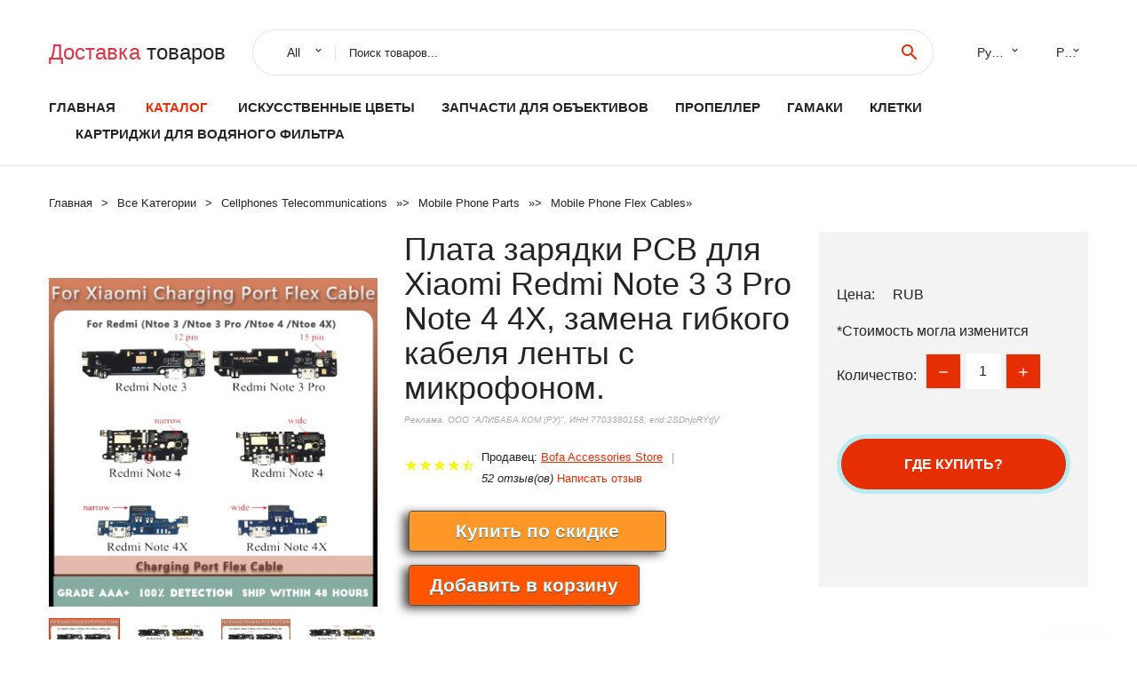

--- FILE ---
content_type: text/html; charset=utf-8
request_url: https://chinatovari24.ru/g8881005003246499313.html
body_size: 8235
content:
  
<!DOCTYPE html>
<html lang="ru">
  <head>
    <title>Плата зарядки PCB для Xiaomi Redmi Note 3 3 Pro Note 4 4X, замена гибкого кабеля ленты с микрофоном.</title>
    <meta name="description" content="Описание1: для Xiaomi Redmi Note3/Redmi Note3 Pro/Redmi Note4/Redmi Note 4X series зарядный порт2: используется для замены неработающего зарядного порта3: функция была протестирована перед отправкой, пожалуйста, будьте уверены4: если полученные">
    <meta name="keywords" content="заказать, цена, отзывы, купить, Плата,зарядки,PCB,для,Xiaomi,Redmi,Note,3,3,Pro,Note,4,4X,,замена,гибкого,кабеля,ленты,с,микрофоном., алиэкспресс, фото"/>
    <link rel="canonical" href="//chinatovari24.ru/g8881005003246499313.html"/>
    <meta property="og:url" content="//chinatovari24.ru/g8881005003246499313.html" />
    <meta property="og:title" content="Плата зарядки PCB для Xiaomi Redmi Note 3 3 Pro Note 4 4X, замена гибкого кабеля ленты с микрофоном." />
    <meta property="og:description" content="Описание1: для Xiaomi Redmi Note3/Redmi Note3 Pro/Redmi Note4/Redmi Note 4X series зарядный порт2: используется для замены неработающего зарядного порта3: функция была протестирована перед отправкой, пожалуйста, будьте уверены4: если полученные" />
    <meta property="og:image" content="//ae04.alicdn.com/kf/Hbaba1bf4a141440a8dde5773fb7c39a6I.jpg" />
    <meta charset="utf-8">
    <meta name="viewport" content="width=device-width, height=device-height, initial-scale=1.0">
    <meta http-equiv="X-UA-Compatible" content="IE=edge">
    <link rel="icon" href="/favicon.ico" type="image/x-icon">
    <link rel="dns-prefetch" href="https://1lc.ru/"/>
    <link rel="preload" href="https://aliexshop.ru/alistyle/fonts/materialdesignicons-webfont.woff2?v=1.4.57" as="font" type="font/woff2" crossorigin>
    <link rel="preload" href="https://aliexshop.ru/alistyle/fonts/MaterialIcons-Regular.woff2" as="font" type="font/woff2" crossorigin>
    <link rel="preload" href="https://aliexshop.ru/alistyle/fonts/fontawesome-webfont.woff2?v=4.7.0" as="font" type="font/woff2" crossorigin>
    <link rel="stylesheet" href="https://aliexshop.ru/alistyle/css/bootstrap.css">
    <link rel="stylesheet" href="https://aliexshop.ru/alistyle/css/style.css">
    <link rel="stylesheet" href="https://aliexshop.ru/alistyle/css/fonts.css">
    <link type="text/css" rel="stylesheet" href="https://aliexshop.ru/shopurbano/css/button.css">
    <link rel="manifest" href="/manifest.json">
    <meta name="robots" content="noarchive"/>
    <meta name="msapplication-TileColor" content="#E62E04">
    <meta name="theme-color" content="#E62E04">
    <style>.ie-panel{display: none;background: #212121;padding: 10px 0;box-shadow: 3px 3px 5px 0 rgba(0,0,0,.3);clear: both;text-align:center;position: relative;z-index: 1;} html.ie-10 .ie-panel, html.lt-ie-10 .ie-panel {display: block;}</style>
    <meta name="google-play-app" content="app-id=com.searchgoods.lexnext">
    <meta name="referrer" content="strict-origin-when-cross-origin" />
    <script src="/startapp.js"></script> 
    </head>
<body>
  
 
    <!-- <div class="preloader"> 
         <div class="preloader-body"> 
        <div class="cssload-container">
          <div class="cssload-speeding-wheel"></div>
        </div>
       </div> 
     </div>-->
    <div class="aliexpress-page">
      <header class="section page-header">
        <!--RD Navbar-->
        <div class="rd-navbar-wrap">
          <nav class="rd-navbar rd-navbar-classic" data-layout="rd-navbar-fixed" data-sm-layout="rd-navbar-fixed" data-md-layout="rd-navbar-fixed" data-lg-layout="rd-navbar-fixed" data-xl-layout="rd-navbar-static" data-xxl-layout="rd-navbar-static" data-md-device-layout="rd-navbar-fixed" data-lg-device-layout="rd-navbar-fixed" data-xl-device-layout="rd-navbar-static" data-xxl-device-layout="rd-navbar-static" data-lg-stick-up-offset="84px" data-xl-stick-up-offset="84px" data-xxl-stick-up-offset="84px" data-lg-stick-up="true" data-xl-stick-up="true" data-xxl-stick-up="true">
            <div class="rd-navbar-collapse-toggle rd-navbar-fixed-element-1" data-rd-navbar-toggle=".rd-navbar-collapse"><span></span></div>
            <div class="rd-navbar-aside-outer">
              <div class="rd-navbar-aside">
                <!--RD Navbar Brand-->
                <div class="rd-navbar-brand">
             <strong style="color: #4d4d4d !important;">
	            <a class="h5" href="/"><span class="text-danger">Доставка </span><span>товаров</span></a>	          </strong>
                </div>
                <div class="rd-navbar-aside-box rd-navbar-collapse">
                  <!--RD Navbar Search-->
                   <div class="rd-navbar-search">
                    <form class="rd-search search-with-select" action="/" target="_blank" method="POST">
                      <select class="form-input" name="type" data-constraints="@Required">
                        <option>All</option>
                      </select>
                      <div class="form-wrap">
                        <label class="form-label" for="rd-navbar-search-form-input">Поиск товаров...</label>
                        <input class="rd-navbar-search-form-input form-input" id="rd-navbar-search-form-input" type="text" name="search-aliexpress">
                        <div class="rd-search-results-live" id="rd-search-results-live"></div>
                      </div>
                      <button class="rd-search-form-submit material-icons-search" type="submit"></button>
                    </form>
                  </div>
                  <ul class="rd-navbar-selects">
                    <li>
                      <select>
                        <option>Русский</option>
                        <option>English</option>
                        <option>Español</option>
                        <option>Français</option>
                      </select>
                    </li>
                    <li>
                      <select>
                        <option>Руб.</option>
                        <option>USD</option>
                        <option>EUR</option>
                      </select>
                    </li>
                  </ul>
                </div>
              </div>
            </div>
            <div class="rd-navbar-main-outer">
              <div class="rd-navbar-main">
                  <nav itemscope itemtype="http://www.schema.org/SiteNavigationElement">
                <div class="rd-navbar-nav-wrap">
                  <!--RD Navbar Brand-->
                  <div class="rd-navbar-brand">
                    <!--Brand--><strong style="color: #4d4d4d !important;">
	            <a class="h5" href="/"><span class="text-danger">Каталог </span><span>товаров</span></a>	          </strong>
                  </div>
                  <ul itemprop="about" itemscope="" itemtype="http://schema.org/ItemList" class="rd-navbar-nav">
                    <li  itemprop="name" class="rd-nav-item"><a class="rd-nav-link" href="/" itemprop="url">Главная</a>
                    </li>
 
                    <li  itemprop="name" class="rd-nav-item active"><a class="rd-nav-link" href="/all-wholesale-products.html" itemprop="url">Каталог</a>
                    </li>
                     
      <li itemprop="name" class="rd-nav-item"><a itemprop="url" class="rd-nav-link" href="/best_goods/202001883.html">Искусственные цветы</a>
      </li><li itemprop="name" class="rd-nav-item"><a itemprop="url" class="rd-nav-link" href="/best_goods/202060951.html">Запчасти для объективов</a>
      </li><li itemprop="name" class="rd-nav-item"><a itemprop="url" class="rd-nav-link" href="/best_goods/202060529.html">Пропеллер</a>
      </li><li itemprop="name" class="rd-nav-item"><a itemprop="url" class="rd-nav-link" href="/best_goods/202000808.html">Гамаки</a>
      </li><li itemprop="name" class="rd-nav-item"><a itemprop="url" class="rd-nav-link" href="/best_goods/202059801.html">Клетки</a>
      </li><li itemprop="name" class="rd-nav-item"><a itemprop="url" class="rd-nav-link" href="/best_goods/202061850.html">Картриджи для водяного фильтра</a>
      </li>
                  </ul>
                </div>
                </nav>
                <!--RD Navbar Panel-->
                <div class="rd-navbar-panel">
                  <!--RD Navbar Toggle-->
                  <button class="rd-navbar-toggle" data-rd-navbar-toggle=".rd-navbar-nav-wrap"><span></span></button>

                </div>
              </div>
            </div>
          </nav>
        </div>
      </header>
      

<!-- Breadcrumbs-->
      <section class="breadcrumbs">
        <div class="container">
          <ul class="breadcrumbs-path" itemscope itemtype="http://schema.org/BreadcrumbList">
            <li itemprop="itemListElement" itemscope itemtype="http://schema.org/ListItem"><a itemprop="item" href="/"><span itemprop="name">Главная</span></a><meta itemprop="position" content="0" /></li>
            <li itemprop="itemListElement" itemscope itemtype="http://schema.org/ListItem"><a itemprop="item" href="/all-wholesale-products.html"><span itemprop="name">Все Kатегории</span></a><meta itemprop="position" content="1" /></li>
            <li itemprop="itemListElement" itemscope itemtype="http://schema.org/ListItem"><a href="/best_goods/202000054.html" title="Cellphones  Telecommunications" itemprop="item"><span itemprop="name">Cellphones  Telecommunications</span></a><meta itemprop="position" content="2"></li>  » <li itemprop="itemListElement" itemscope itemtype="http://schema.org/ListItem"><a href="/best_goods/202040641.html" title="Mobile Phone Parts" itemprop="item"><span itemprop="name">Mobile Phone Parts</span></a><meta itemprop="position" content="3"></li>  » <li itemprop="itemListElement" itemscope itemtype="http://schema.org/ListItem"><a href="/best_goods/202001217.html" title="Mobile Phone Flex Cables" itemprop="item"><span itemprop="name">Mobile Phone Flex Cables</span></a><meta itemprop="position" content="4"></li>  » 
          </ul>
        </div>
      </section>
  <!-- Single Product-->
      <section class="section product-single-section bg-default" itemscope itemtype="http://schema.org/Product">
        <div class="container">
          <div class="row row-30 align-items-xl-center">
            <div class="col-xl-4 col-lg-5 col-md-8" itemscope itemtype="http://schema.org/ImageObject"> 
              <!-- Slick Carousel-->
              <div class="slick-slider carousel-parent" data-loop="false" data-dots="false" data-swipe="true" data-items="1" data-child="#child-carousel" data-for="#child-carousel" >
                <div class="item"><a title="Плата зарядки PCB для Xiaomi Redmi Note 3 3 Pro Note 4 4X, замена гибкого кабеля ленты с микрофоном." onclick="window.open('/image-zoom-1005003246499313')" target="_blank" rel="nofollow" class="ui-image-viewer-thumb-frame"><img itemprop="contentUrl" src="//ae04.alicdn.com/kf/Hbaba1bf4a141440a8dde5773fb7c39a6I.jpg" alt="Плата зарядки PCB для Xiaomi Redmi Note 3 3 Pro Note 4 4X, замена гибкого кабеля ленты с микрофоном." width="510" height="523"/></a>
                </div>
                <div class="item"><img src="//ae04.alicdn.com/kf/Hbaba1bf4a141440a8dde5773fb7c39a6I.jpg" alt="Плата зарядки PCB для Xiaomi Redmi Note 3 3 Pro Note 4 4X, замена гибкого кабеля ленты с микрофоном." width="510" height="523" itemprop="image"/></div><div class="item"><img src="//ae04.alicdn.com/kf/H9f3a895269b3442281bf4f3bc71b207cC.jpg" alt="Плата зарядки PCB для Xiaomi Redmi Note 3 3 Pro Note 4 4X, замена гибкого кабеля ленты с микрофоном." width="510" height="523" itemprop="image"/></div><div class="item"><img src="//ae04.alicdn.com/kf/Hbaba1bf4a141440a8dde5773fb7c39a6I.jpg" alt="Плата зарядки PCB для Xiaomi Redmi Note 3 3 Pro Note 4 4X, замена гибкого кабеля ленты с микрофоном." width="510" height="523" itemprop="image"/></div><div class="item"><img src="//ae04.alicdn.com/kf/H9f3a895269b3442281bf4f3bc71b207cC.jpg" alt="Плата зарядки PCB для Xiaomi Redmi Note 3 3 Pro Note 4 4X, замена гибкого кабеля ленты с микрофоном." width="510" height="523" itemprop="image"/></div>
             </div>
                
                <div class="slick-slider carousel-child" id="child-carousel" data-for=".carousel-parent" data-loop="false" data-dots="false" data-swipe="true" data-items="4" data-sm-items="4" data-md-items="4" data-lg-items="4" data-xl-items="4" data-xxl-items="4">
                <div class="item"><img src="//ae04.alicdn.com/kf/Hbaba1bf4a141440a8dde5773fb7c39a6I.jpg" alt="Плата зарядки PCB для Xiaomi Redmi Note 3 3 Pro Note 4 4X, замена гибкого кабеля ленты с микрофоном." width="510" height="523" itemprop="image"/></div><div class="item"><img src="//ae04.alicdn.com/kf/H9f3a895269b3442281bf4f3bc71b207cC.jpg" alt="Плата зарядки PCB для Xiaomi Redmi Note 3 3 Pro Note 4 4X, замена гибкого кабеля ленты с микрофоном." width="510" height="523" itemprop="image"/></div><div class="item"><img src="//ae04.alicdn.com/kf/Hbaba1bf4a141440a8dde5773fb7c39a6I.jpg" alt="Плата зарядки PCB для Xiaomi Redmi Note 3 3 Pro Note 4 4X, замена гибкого кабеля ленты с микрофоном." width="510" height="523" itemprop="image"/></div><div class="item"><img src="//ae04.alicdn.com/kf/H9f3a895269b3442281bf4f3bc71b207cC.jpg" alt="Плата зарядки PCB для Xiaomi Redmi Note 3 3 Pro Note 4 4X, замена гибкого кабеля ленты с микрофоном." width="510" height="523" itemprop="image"/></div>
                </div>    
            </div>
            <div class="col-xl-8 col-lg-7" itemprop="offers" itemscope itemtype="http://schema.org/Offer"> 
              <div class="row row-30"> 
                <div class="col-xl-7 col-lg-12 col-md-6"> 
                  <h1 itemprop="name" class="h4 product-single-title">Плата зарядки PCB для Xiaomi Redmi Note 3 3 Pro Note 4 4X, замена гибкого кабеля ленты с микрофоном.</h1>
                  <span class="erid"></span>
                  <div class="product-rating-wrap">
                    <ul class="product-rating">
                      <li>
                        <div class="icon product-rating-icon material-icons-star"></div>
                      </li>
                      <li>
                        <div class="icon product-rating-icon material-icons-star"></div>
                      </li>
                      <li>
                        <div class="icon product-rating-icon material-icons-star"></div>
                      </li>
                      <li>
                        <div class="icon product-rating-icon material-icons-star"></div>
                      </li>
                      <li>
                        <div class="icon product-rating-icon material-icons-star_half"></div>
                      </li>
                    </ul>
                    <ul class="product-rating-list">
                      <li>Продавец: <u><a href="/m_aliexpress_Bofa+Accessories+Store">Bofa Accessories Store</a></u> </li>
                      <li><i>52 отзыв(ов)</i> <a href="#comm">Написать отзыв</a></li>
                    </ul>
                  </div>
  
                  <div class="product-single-size-wrap">
                  <span idx="1005003246499313" title="Купить"></span>
                  </div>
                  
                  <div class="product-single-share"> 
                    <hr />
                    <a class="new" href=""></a>
                    <br />
                    <div id="888"></div>
                    <script type="text/javascript" src="https://vk.com/js/api/openapi.js?162"></script>
                    <div id="vk_subscribe"></div>
                    <script type="text/javascript">
                    VK.Widgets.Subscribe("vk_subscribe", {soft: 1}, -129528158);
                    </script>
                    <p>Сохраните в закладки:</p> 
 
                    <ul class="product-single-share-list">
                     <div class="ya-share2" data-services="collections,vkontakte,facebook,odnoklassniki,moimir,twitter,whatsapp,skype,telegram" ></div>
                    </ul> </div>
                </div>
                <div class="col-xl-5 col-lg-12 col-md-6">
                  <div class="product-single-cart-box">
                    <div class="product-single-cart-pricing"><span>Цена:</span><span class="h4 product-single-cart-price" itemprop="price"></span><span itemprop="priceCurrency">RUB</span></div>
                    <div class="product-single-cart-saving"><span>*Стоимость могла изменится</span></div>
                    <div class="product-single-cart-quantity">
                      <p>Количество:</p>
                      <div class="stepper-modern">
                        <input type="number" data-zeros="true" value="1" min="1" max="100">
                      </div>
                    </div>
                    <span idv="1005003246499313" title="Заказать"></span>
                     
                   <ul class="product-single-cart-list">

                    </ul><br />
                     <a class="newuser" href=""></a>
                  </div>
                </div>
              </div>
            </div>
          </div>
          <script type="application/ld+json">
  [{"@context": "https://schema.org/",
  "@type": "Product",
  "name": "Плата зарядки PCB для Xiaomi Redmi Note 3 3 Pro Note 4 4X, замена гибкого кабеля ленты с микрофоном.",
  "image": "//ae04.alicdn.com/kf/Hbaba1bf4a141440a8dde5773fb7c39a6I.jpg",
  "brand": "Bofa Accessories Store",
    "offers": {
    "@type": "Offer",
    "availability": "https://schema.org/InStock",
    "priceCurrency": "RUB",
    "price": "",
    "url":"//chinatovari24.ru/g8881005003246499313.html"
  },
  "review":[  ]}
     ]
</script>
          <a class="review" href="#"></a>
           <!-- We Recommended-->
     <section class="section section-md bg-default">
        <div class="container">
          <div class="text-center">
            <p class="h4">Новое поступление</p>
          </div>
          <!-- Owl Carousel-->
          <div class="owl-carousel" data-items="1" data-sm-items="2" data-md-items="3" data-xl-items="5" data-xxl-items="6" data-margin="30" data-xxl-margin="40" data-mouse-drag="false" data-loop="false" data-autoplay="false" data-owl="{&quot;dots&quot;:true}">
          <article class="product-classic">
              <div class="product-classic-head">
                <a href="/g8884001323459521.html"><figure class="product-classic-figure"><img class="lazy" data-src="//ae04.alicdn.com/kf/H0f1f9234f56d4168b7a00aae852dfabep.jpg" alt="Оригинальный разъем для зарядки, плата-разъем для Google Pixel L XL, док-станция с портом USB для зарядки и гибким микрофонным кабелем, запасные части." width="174" height="199"/>
                </figure></a>
              </div>
              <div class="product-classic-body">
                <h4 style="font-size:1.1em;">Оригинальный разъем для зарядки, плата-разъем для Google Pixel L XL, док-станция с портом USB для зарядки и гибким микрофонным кабелем, запасные части.</h4>
                <div class="product-classic-pricing">
                  <div class="product-classic-price">1006.96</div>
                </div>
              </div>
            </article>
            <article class="product-classic">
              <div class="product-classic-head">
                <a href="/g8881005002587066012.html"><figure class="product-classic-figure"><img class="lazy" data-src="//ae04.alicdn.com/kf/H934cedae41954d30b57760a0611a5629L.jpg" alt="Основная плата для замены шлейфа ЖК-экрана на Oneplus 7 Pro." width="174" height="199"/>
                </figure></a>
              </div>
              <div class="product-classic-body">
                <h4 style="font-size:1.1em;">Основная плата для замены шлейфа ЖК-экрана на Oneplus 7 Pro.</h4>
                <div class="product-classic-pricing">
                  <div class="product-classic-price">257.48</div>
                </div>
              </div>
            </article>
            <article class="product-classic">
              <div class="product-classic-head">
                <a href="/g8884001279125082.html"><figure class="product-classic-figure"><img class="lazy" data-src="//ae04.alicdn.com/kf/H980e94e6c49145eb821eaf106a16b8f7o.jpg" alt="Динамик-зуммер-рингтон для Oppo F9 Pro, зуммер-звонок, громкий модуль, запасная часть для ремонта." width="174" height="199"/>
                </figure></a>
              </div>
              <div class="product-classic-body">
                <h4 style="font-size:1.1em;">Динамик-зуммер-рингтон для Oppo F9 Pro, зуммер-звонок, громкий модуль, запасная часть для ремонта.</h4>
                <div class="product-classic-pricing">
                  <div class="product-classic-price">343.58</div>
                </div>
              </div>
            </article>
            <article class="product-classic">
              <div class="product-classic-head">
                <a href="/g8884000982864064.html"><figure class="product-classic-figure"><img class="lazy" data-src="//ae04.alicdn.com/kf/H285d6ca1c24c4549b353d185a4c4facfZ.jpg" alt="SIM-лоток для Tecno WX4 с преобразователем Micro SD, профессиональным считывателем SIM-карт и заменяемым держателем слота." width="174" height="199"/>
                </figure></a>
              </div>
              <div class="product-classic-body">
                <h4 style="font-size:1.1em;">SIM-лоток для Tecno WX4 с преобразователем Micro SD, профессиональным считывателем SIM-карт и заменяемым держателем слота.</h4>
                <div class="product-classic-pricing">
                  <div class="product-classic-price">343.58</div>
                </div>
              </div>
            </article>
            <article class="product-classic">
              <div class="product-classic-head">
                <a href="/g8881005002061516623.html"><figure class="product-classic-figure"><img class="lazy" data-src="//ae04.alicdn.com/kf/Ud54c3168e56c435d8fdb9374d78bcfb4x.jpg" alt="UEC101-0 C105 гибкий кабель для подключения основного зарядного разъема с ON." width="174" height="199"/>
                </figure></a>
              </div>
              <div class="product-classic-body">
                <h4 style="font-size:1.1em;">UEC101-0 C105 гибкий кабель для подключения основного зарядного разъема с ON.</h4>
                <div class="product-classic-pricing">
                  <div class="product-classic-price">602</div>
                </div>
              </div>
            </article>
            <article class="product-classic">
              <div class="product-classic-head">
                <a href="/g88832859893981.html"><figure class="product-classic-figure"><img class="lazy" data-src="//ae04.alicdn.com/kf/HTB1qbUFuNTpK1RjSZR0q6zEwXXax.jpg" alt="10 шт./лот Оригинальный новый сенсорный экран ЖК-дисплей FPC-коннектор для iPhone 8g 8 Plus X на материнской плате логической платы основной платы." width="174" height="199"/>
                </figure></a>
              </div>
              <div class="product-classic-body">
                <h4 style="font-size:1.1em;">10 шт./лот Оригинальный новый сенсорный экран ЖК-дисплей FPC-коннектор для iPhone 8g 8 Plus X на материнской плате логической платы основной платы.</h4>
                <div class="product-classic-pricing">
                  <div class="product-classic-price"></div>
                </div>
              </div>
            </article>
            <article class="product-classic">
              <div class="product-classic-head">
                <a href="/g8881005003111450579.html"><figure class="product-classic-figure"><img class="lazy" data-src="//ae04.alicdn.com/kf/Hb7d5afc34f9348dc84ac9a0edab73de7f.jpg" alt="Наушники для Huawei Y5 2017 2019 Prime 2018 с гибким кабелем и аудиоджеком." width="174" height="199"/>
                </figure></a>
              </div>
              <div class="product-classic-body">
                <h4 style="font-size:1.1em;">Наушники для Huawei Y5 2017 2019 Prime 2018 с гибким кабелем и аудиоджеком.</h4>
                <div class="product-classic-pricing">
                  <div class="product-classic-price">114.8</div>
                </div>
              </div>
            </article>
            <article class="product-classic">
              <div class="product-classic-head">
                <a href="/g8881005003428903528.html"><figure class="product-classic-figure"><img class="lazy" data-src="//ae04.alicdn.com/kf/U040ff9c468924a4e8aea3f02f7bea565k.jpg" alt="ПЛАТА РАЗЪЕМА ПИТАНИЯ С МИКРОФОНОМ ДЛЯ XIAOMI REDMI NOTE 4X УЗКИЙ (ТИП1) ON" width="174" height="199"/>
                </figure></a>
              </div>
              <div class="product-classic-body">
                <h4 style="font-size:1.1em;">ПЛАТА РАЗЪЕМА ПИТАНИЯ С МИКРОФОНОМ ДЛЯ XIAOMI REDMI NOTE 4X УЗКИЙ (ТИП1) ON</h4>
                <div class="product-classic-pricing">
                  <div class="product-classic-price">319</div>
                </div>
              </div>
            </article>
            </div>
        </div>
      </section>
       <div class="product-single-overview">
            <p class="h4">Характеристики</p>
            <div itemprop="name"><h3>Плата зарядки PCB для Xiaomi Redmi Note 3 Pro 4 4X замена гибкого кабеля ленты с микрофоном.</h3></div>

  <h4>История изменения цены</h4><p>*Текущая стоимость  уже могла изменится. Что бы узнать актуальную цену и проверить наличие товара, нажмите "Добавить в корзину"</p>
<script src="https://lyvi.ru/js/highcharts.js"></script>
<!--<script src="https://lyvi.ru/js/highcharts-3d.js"></script>-->
<script src="https://lyvi.ru/js/exporting.js"></script>

<div id="container" class="chart_wrap"></div>

<script type="text/javascript">
// Set up the chart
var chart = new Highcharts.Chart({
    chart: {
        renderTo: 'container',
        type: 'column',
        options3d: {
            enabled: true,
            alpha: 15,
            beta: 15,
            depth: 50,
            viewDistance: 25
        }
    },
    title: {
        text: 'История изменения цен'
    },
    subtitle: {
        text: '*по данным из открытых источников'
    },
    plotOptions: {
        column: {
            depth: 50
        }
    },
    series: [{
        data: [0,0,0,0,0,0,0,0,0,]
    }]
});

function showValues() {
    $('#alpha-value').html(chart.options.chart.options3d.alpha);
    $('#beta-value').html(chart.options.chart.options3d.beta);
    $('#depth-value').html(chart.options.chart.options3d.depth);
}

// Activate the sliders
$('#sliders input').on('input change', function () {
    chart.options.chart.options3d[this.id] = parseFloat(this.value);
    showValues();
    chart.redraw(false);
});

showValues();
</script><div class="table-custom-responsive">
            <table class="table-custom table-custom-striped table-custom-primary">
               <thead>
                <tr>
                  <th>Месяц</th>
                  <th>Минимальная цена</th>
                  <th>Макс. стоимость</th>
                  <th>Цена</th>
                </tr>
              </thead>
                    <tbody><tr>
                   <td>Dec-21-2025</td>
                   <td>0.5 руб.</td>
                   <td>0.96 руб.</td>
                   <td>0 руб.</td>
                   </tr>
                   <tr>
                   <td>Nov-21-2025</td>
                   <td>0.95 руб.</td>
                   <td>0.62 руб.</td>
                   <td>0 руб.</td>
                   </tr>
                   <tr>
                   <td>Oct-21-2025</td>
                   <td>0.38 руб.</td>
                   <td>0.61 руб.</td>
                   <td>0 руб.</td>
                   </tr>
                   <tr>
                   <td>Sep-21-2025</td>
                   <td>0.84 руб.</td>
                   <td>0.97 руб.</td>
                   <td>0 руб.</td>
                   </tr>
                   <tr>
                   <td>Aug-21-2025</td>
                   <td>0.99 руб.</td>
                   <td>0.9 руб.</td>
                   <td>0 руб.</td>
                   </tr>
                   <tr>
                   <td>Jul-21-2025</td>
                   <td>0.2 руб.</td>
                   <td>0.88 руб.</td>
                   <td>0 руб.</td>
                   </tr>
                   <tr>
                   <td>Jun-21-2025</td>
                   <td>0.19 руб.</td>
                   <td>0.12 руб.</td>
                   <td>0 руб.</td>
                   </tr>
                   <tr>
                   <td>May-21-2025</td>
                   <td>0.46 руб.</td>
                   <td>0.51 руб.</td>
                   <td>0 руб.</td>
                   </tr>
                   <tr>
                   <td>Apr-21-2025</td>
                   <td>0.82 руб.</td>
                   <td>0.65 руб.</td>
                   <td>0 руб.</td>
                   </tr>
                    </tbody>
 </table>
</div>
  
               <p class="h5">Описание товара</p>
               
              <div itemprop="description"><center><p><img src="https://ae04.alicdn.com/kf/Hbaba1bf4a141440a8dde5773fb7c39a6I.jpg" alt="Плата зарядки PCB для Xiaomi Redmi Note 3 3 Pro Note 4 4X, замена гибкого кабеля ленты с микрофоном."/><img src="https://ae04.alicdn.com/kf/H9f3a895269b3442281bf4f3bc71b207cC.jpg" alt="Плата зарядки PCB для Xiaomi Redmi Note 3 3 Pro Note 4 4X, замена гибкого кабеля ленты с микрофоном."/><img src="https://ae04.alicdn.com/kf/Hbaba1bf4a141440a8dde5773fb7c39a6I.jpg" alt="Плата зарядки PCB для Xiaomi Redmi Note 3 3 Pro Note 4 4X, замена гибкого кабеля ленты с микрофоном."/><img src="https://ae04.alicdn.com/kf/H9f3a895269b3442281bf4f3bc71b207cC.jpg" alt="Плата зарядки PCB для Xiaomi Redmi Note 3 3 Pro Note 4 4X, замена гибкого кабеля ленты с микрофоном."/></center> <hr /><p><p style="font-family:OpenSans;font-size:20px;font-weight:900;line-height:28px;white-space:pre-wrap;color:rgb(0, 0, 0);margin-bottom:12px" class="detail-desc-decorate-title">Описание</p><p style="font-family:OpenSans;font-size:14px;font-weight:300;line-height:20px;white-space:pre-wrap;color:rgb(0, 0, 0);margin-bottom:12px" class="detail-desc-decorate-content">1: для Xiaomi Redmi Note3/Redmi Note3 Pro/Redmi Note4/Redmi Note 4X series зарядный порт<br/>2: используется для замены неработающего зарядного порта<br/>3: функция была протестирована перед отправкой, пожалуйста, будьте уверены<br/>4: если полученные товары повреждены, пожалуйста, сделайте снимок и свяжитесь с нами вовремя для нового<br/>5: доставка была тщательно проверена, и заказ будет отправлен в течение 2 рабочих дней<br/>6: отличное послепродажное обслуживание: Личная стыковка, если вам нужно, мы можем встретить вас</p><img class="detail-desc-decorate-image" class="lazy" data-src="//ae01.alicdn.com/kf/H57625016f3b04295a05c7b2ef678a928g.jpg?width=800&amp;height=800&amp;hash=1600" slate-data-type="image"/><img class="lazy" data-src="//ae01.alicdn.com/kf/H3e5a372ab6244dc1ba8bf3b7b1b375d2u.jpg" slate-data-type="image"/><br/>

<hr /></p></div>
            </section> 
            <a class="review" href="#"></a>
             <a name="comm"></a>
         <div class="container">
          <div class="row row-30 align-items-xl-center">
            <div class="col-xl-4 col-lg-5 col-md-8">
  
     <script src="https://ajax.googleapis.com/ajax/libs/jquery/3.1.0/jquery.min.js"></script> </div></div></div><hr /> 

 <div class="container">
  <p>Смотрите так же другие товары: </p>
          <ul class="breadcrumbs-path" >
             
            <li itemprop="itemListElement" itemscope itemtype="http://schema.org/ListItem"><a href="/best_goods/202000054.html" title="Cellphones  Telecommunications" itemprop="item"><span itemprop="name">Cellphones  Telecommunications</span></a><meta itemprop="position" content="2"></li>  » <li itemprop="itemListElement" itemscope itemtype="http://schema.org/ListItem"><a href="/best_goods/202040641.html" title="Mobile Phone Parts" itemprop="item"><span itemprop="name">Mobile Phone Parts</span></a><meta itemprop="position" content="3"></li>  » <li itemprop="itemListElement" itemscope itemtype="http://schema.org/ListItem"><a href="/best_goods/202001217.html" title="Mobile Phone Flex Cables" itemprop="item"><span itemprop="name">Mobile Phone Flex Cables</span></a><meta itemprop="position" content="4"></li>  » 
          </ul>
        </div>
        
  <footer class="section footer">
        <div class="footer-aside bg-primary">
          <div class="container">
            <div class="row row-40 align-items-center">
              <div class="col-xl-4 text-center text-xl-left">
                <p class="h4"><a href="/">chinatovari24.ru</a></p>
                 Проверка рейтинга продацов, отзывы покупателей и обзоры товаров. *Сайт chinatovari24.ru НЕ является интернет-магазином, данная витрина всего лишь содержит ссылки на <strong>официальный сайт Aliexpress</strong> | 2026              </div>
              <div class="col-xxl-5 col-xl-4 col-lg-6">
                 <a href="/catxxxx.xml" rel="nofollow">Карта сайта</a>
                <div id="results"></div>
              </div>
              <div class="col-xxl-3 col-xl-4 col-lg-6">
                <ul class="list-social">
                  <li><a class="icon link-social fa fa-facebook-f" href="#"></a></li>
                  <li><a class="icon link-social fa fa-twitter" href="#"></a></li>
                  <li><a class="icon link-social fa fa-youtube" href="#"></a></li>
                  <li><a class="icon link-social fa fa-linkedin" href="#"></a></li>
                  <li><a class="icon link-social fa fa-google-plus" href="#"></a></li>
                </ul>
              </div>
            </div>
             <br /><br /><br />
                    </div>

        </div>

      </footer>
    </div>
    <div class="snackbars" id="form-output-global"></div>
     </body>
     
    <script src="//aliexshop.ru/alistyle/js/core.min.js"></script> 
    <script src="//aliexshop.ru/alistyle/js/allcart-777.js"></script> 
    <script async defer src="//aliexshop.ru/alistyle/js/script.js"></script>
    <script async defer src="//yastatic.net/es5-shims/0.0.2/es5-shims.min.js"></script>
    <script async defer src="//yastatic.net/share2/share.js"></script>
    <script async defer data-pin-hover="true" src="//assets.pinterest.com/js/pinit.js"></script>
    <script type="text/javascript">
    document.addEventListener("DOMContentLoaded", function() {
  var lazyloadImages;    

  if ("IntersectionObserver" in window) {
    lazyloadImages = document.querySelectorAll(".lazy");
    var imageObserver = new IntersectionObserver(function(entries, observer) {
      entries.forEach(function(entry) {
        if (entry.isIntersecting) {
          var image = entry.target;
          image.src = image.dataset.src;
          image.classList.remove("lazy");
          imageObserver.unobserve(image);
        }
      });
    });

    lazyloadImages.forEach(function(image) {
      imageObserver.observe(image);
    });
  } else {  
    var lazyloadThrottleTimeout;
    lazyloadImages = document.querySelectorAll(".lazy");
    
    function lazyload () {
      if(lazyloadThrottleTimeout) {
        clearTimeout(lazyloadThrottleTimeout);
      }    

      lazyloadThrottleTimeout = setTimeout(function() {
        var scrollTop = window.pageYOffset;
        lazyloadImages.forEach(function(img) {
            if(img.offsetTop < (window.innerHeight + scrollTop)) {
              img.src = img.dataset.src;
              img.classList.remove('lazy');
            }
        });
        if(lazyloadImages.length == 0) { 
          document.removeEventListener("scroll", lazyload);
          window.removeEventListener("resize", lazyload);
          window.removeEventListener("orientationChange", lazyload);
        }
      }, 20);
    }

    document.addEventListener("scroll", lazyload);
    window.addEventListener("resize", lazyload);
    window.addEventListener("orientationChange", lazyload);
  }
})
</script>
 
<script>
new Image().src = "//counter.yadro.ru/hit?r"+
escape(document.referrer)+((typeof(screen)=="undefined")?"":
";s"+screen.width+"*"+screen.height+"*"+(screen.colorDepth?
screen.colorDepth:screen.pixelDepth))+";u"+escape(document.URL)+
";h"+escape(document.title.substring(0,150))+
";"+Math.random();</script>
 
 
</html>
